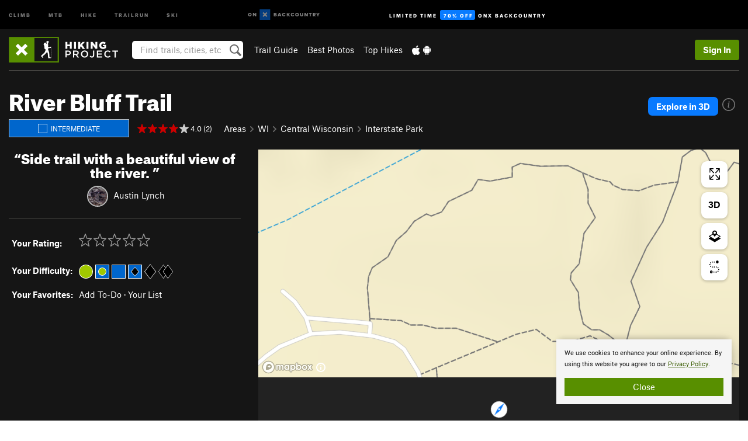

--- FILE ---
content_type: text/html; charset=utf-8
request_url: https://www.google.com/recaptcha/enterprise/anchor?ar=1&k=6LdFNV0jAAAAAJb9kqjVRGnzoAzDwSuJU1LLcyLn&co=aHR0cHM6Ly93d3cuaGlraW5ncHJvamVjdC5jb206NDQz&hl=en&v=PoyoqOPhxBO7pBk68S4YbpHZ&size=invisible&anchor-ms=20000&execute-ms=30000&cb=xyr8o44k9mg6
body_size: 48715
content:
<!DOCTYPE HTML><html dir="ltr" lang="en"><head><meta http-equiv="Content-Type" content="text/html; charset=UTF-8">
<meta http-equiv="X-UA-Compatible" content="IE=edge">
<title>reCAPTCHA</title>
<style type="text/css">
/* cyrillic-ext */
@font-face {
  font-family: 'Roboto';
  font-style: normal;
  font-weight: 400;
  font-stretch: 100%;
  src: url(//fonts.gstatic.com/s/roboto/v48/KFO7CnqEu92Fr1ME7kSn66aGLdTylUAMa3GUBHMdazTgWw.woff2) format('woff2');
  unicode-range: U+0460-052F, U+1C80-1C8A, U+20B4, U+2DE0-2DFF, U+A640-A69F, U+FE2E-FE2F;
}
/* cyrillic */
@font-face {
  font-family: 'Roboto';
  font-style: normal;
  font-weight: 400;
  font-stretch: 100%;
  src: url(//fonts.gstatic.com/s/roboto/v48/KFO7CnqEu92Fr1ME7kSn66aGLdTylUAMa3iUBHMdazTgWw.woff2) format('woff2');
  unicode-range: U+0301, U+0400-045F, U+0490-0491, U+04B0-04B1, U+2116;
}
/* greek-ext */
@font-face {
  font-family: 'Roboto';
  font-style: normal;
  font-weight: 400;
  font-stretch: 100%;
  src: url(//fonts.gstatic.com/s/roboto/v48/KFO7CnqEu92Fr1ME7kSn66aGLdTylUAMa3CUBHMdazTgWw.woff2) format('woff2');
  unicode-range: U+1F00-1FFF;
}
/* greek */
@font-face {
  font-family: 'Roboto';
  font-style: normal;
  font-weight: 400;
  font-stretch: 100%;
  src: url(//fonts.gstatic.com/s/roboto/v48/KFO7CnqEu92Fr1ME7kSn66aGLdTylUAMa3-UBHMdazTgWw.woff2) format('woff2');
  unicode-range: U+0370-0377, U+037A-037F, U+0384-038A, U+038C, U+038E-03A1, U+03A3-03FF;
}
/* math */
@font-face {
  font-family: 'Roboto';
  font-style: normal;
  font-weight: 400;
  font-stretch: 100%;
  src: url(//fonts.gstatic.com/s/roboto/v48/KFO7CnqEu92Fr1ME7kSn66aGLdTylUAMawCUBHMdazTgWw.woff2) format('woff2');
  unicode-range: U+0302-0303, U+0305, U+0307-0308, U+0310, U+0312, U+0315, U+031A, U+0326-0327, U+032C, U+032F-0330, U+0332-0333, U+0338, U+033A, U+0346, U+034D, U+0391-03A1, U+03A3-03A9, U+03B1-03C9, U+03D1, U+03D5-03D6, U+03F0-03F1, U+03F4-03F5, U+2016-2017, U+2034-2038, U+203C, U+2040, U+2043, U+2047, U+2050, U+2057, U+205F, U+2070-2071, U+2074-208E, U+2090-209C, U+20D0-20DC, U+20E1, U+20E5-20EF, U+2100-2112, U+2114-2115, U+2117-2121, U+2123-214F, U+2190, U+2192, U+2194-21AE, U+21B0-21E5, U+21F1-21F2, U+21F4-2211, U+2213-2214, U+2216-22FF, U+2308-230B, U+2310, U+2319, U+231C-2321, U+2336-237A, U+237C, U+2395, U+239B-23B7, U+23D0, U+23DC-23E1, U+2474-2475, U+25AF, U+25B3, U+25B7, U+25BD, U+25C1, U+25CA, U+25CC, U+25FB, U+266D-266F, U+27C0-27FF, U+2900-2AFF, U+2B0E-2B11, U+2B30-2B4C, U+2BFE, U+3030, U+FF5B, U+FF5D, U+1D400-1D7FF, U+1EE00-1EEFF;
}
/* symbols */
@font-face {
  font-family: 'Roboto';
  font-style: normal;
  font-weight: 400;
  font-stretch: 100%;
  src: url(//fonts.gstatic.com/s/roboto/v48/KFO7CnqEu92Fr1ME7kSn66aGLdTylUAMaxKUBHMdazTgWw.woff2) format('woff2');
  unicode-range: U+0001-000C, U+000E-001F, U+007F-009F, U+20DD-20E0, U+20E2-20E4, U+2150-218F, U+2190, U+2192, U+2194-2199, U+21AF, U+21E6-21F0, U+21F3, U+2218-2219, U+2299, U+22C4-22C6, U+2300-243F, U+2440-244A, U+2460-24FF, U+25A0-27BF, U+2800-28FF, U+2921-2922, U+2981, U+29BF, U+29EB, U+2B00-2BFF, U+4DC0-4DFF, U+FFF9-FFFB, U+10140-1018E, U+10190-1019C, U+101A0, U+101D0-101FD, U+102E0-102FB, U+10E60-10E7E, U+1D2C0-1D2D3, U+1D2E0-1D37F, U+1F000-1F0FF, U+1F100-1F1AD, U+1F1E6-1F1FF, U+1F30D-1F30F, U+1F315, U+1F31C, U+1F31E, U+1F320-1F32C, U+1F336, U+1F378, U+1F37D, U+1F382, U+1F393-1F39F, U+1F3A7-1F3A8, U+1F3AC-1F3AF, U+1F3C2, U+1F3C4-1F3C6, U+1F3CA-1F3CE, U+1F3D4-1F3E0, U+1F3ED, U+1F3F1-1F3F3, U+1F3F5-1F3F7, U+1F408, U+1F415, U+1F41F, U+1F426, U+1F43F, U+1F441-1F442, U+1F444, U+1F446-1F449, U+1F44C-1F44E, U+1F453, U+1F46A, U+1F47D, U+1F4A3, U+1F4B0, U+1F4B3, U+1F4B9, U+1F4BB, U+1F4BF, U+1F4C8-1F4CB, U+1F4D6, U+1F4DA, U+1F4DF, U+1F4E3-1F4E6, U+1F4EA-1F4ED, U+1F4F7, U+1F4F9-1F4FB, U+1F4FD-1F4FE, U+1F503, U+1F507-1F50B, U+1F50D, U+1F512-1F513, U+1F53E-1F54A, U+1F54F-1F5FA, U+1F610, U+1F650-1F67F, U+1F687, U+1F68D, U+1F691, U+1F694, U+1F698, U+1F6AD, U+1F6B2, U+1F6B9-1F6BA, U+1F6BC, U+1F6C6-1F6CF, U+1F6D3-1F6D7, U+1F6E0-1F6EA, U+1F6F0-1F6F3, U+1F6F7-1F6FC, U+1F700-1F7FF, U+1F800-1F80B, U+1F810-1F847, U+1F850-1F859, U+1F860-1F887, U+1F890-1F8AD, U+1F8B0-1F8BB, U+1F8C0-1F8C1, U+1F900-1F90B, U+1F93B, U+1F946, U+1F984, U+1F996, U+1F9E9, U+1FA00-1FA6F, U+1FA70-1FA7C, U+1FA80-1FA89, U+1FA8F-1FAC6, U+1FACE-1FADC, U+1FADF-1FAE9, U+1FAF0-1FAF8, U+1FB00-1FBFF;
}
/* vietnamese */
@font-face {
  font-family: 'Roboto';
  font-style: normal;
  font-weight: 400;
  font-stretch: 100%;
  src: url(//fonts.gstatic.com/s/roboto/v48/KFO7CnqEu92Fr1ME7kSn66aGLdTylUAMa3OUBHMdazTgWw.woff2) format('woff2');
  unicode-range: U+0102-0103, U+0110-0111, U+0128-0129, U+0168-0169, U+01A0-01A1, U+01AF-01B0, U+0300-0301, U+0303-0304, U+0308-0309, U+0323, U+0329, U+1EA0-1EF9, U+20AB;
}
/* latin-ext */
@font-face {
  font-family: 'Roboto';
  font-style: normal;
  font-weight: 400;
  font-stretch: 100%;
  src: url(//fonts.gstatic.com/s/roboto/v48/KFO7CnqEu92Fr1ME7kSn66aGLdTylUAMa3KUBHMdazTgWw.woff2) format('woff2');
  unicode-range: U+0100-02BA, U+02BD-02C5, U+02C7-02CC, U+02CE-02D7, U+02DD-02FF, U+0304, U+0308, U+0329, U+1D00-1DBF, U+1E00-1E9F, U+1EF2-1EFF, U+2020, U+20A0-20AB, U+20AD-20C0, U+2113, U+2C60-2C7F, U+A720-A7FF;
}
/* latin */
@font-face {
  font-family: 'Roboto';
  font-style: normal;
  font-weight: 400;
  font-stretch: 100%;
  src: url(//fonts.gstatic.com/s/roboto/v48/KFO7CnqEu92Fr1ME7kSn66aGLdTylUAMa3yUBHMdazQ.woff2) format('woff2');
  unicode-range: U+0000-00FF, U+0131, U+0152-0153, U+02BB-02BC, U+02C6, U+02DA, U+02DC, U+0304, U+0308, U+0329, U+2000-206F, U+20AC, U+2122, U+2191, U+2193, U+2212, U+2215, U+FEFF, U+FFFD;
}
/* cyrillic-ext */
@font-face {
  font-family: 'Roboto';
  font-style: normal;
  font-weight: 500;
  font-stretch: 100%;
  src: url(//fonts.gstatic.com/s/roboto/v48/KFO7CnqEu92Fr1ME7kSn66aGLdTylUAMa3GUBHMdazTgWw.woff2) format('woff2');
  unicode-range: U+0460-052F, U+1C80-1C8A, U+20B4, U+2DE0-2DFF, U+A640-A69F, U+FE2E-FE2F;
}
/* cyrillic */
@font-face {
  font-family: 'Roboto';
  font-style: normal;
  font-weight: 500;
  font-stretch: 100%;
  src: url(//fonts.gstatic.com/s/roboto/v48/KFO7CnqEu92Fr1ME7kSn66aGLdTylUAMa3iUBHMdazTgWw.woff2) format('woff2');
  unicode-range: U+0301, U+0400-045F, U+0490-0491, U+04B0-04B1, U+2116;
}
/* greek-ext */
@font-face {
  font-family: 'Roboto';
  font-style: normal;
  font-weight: 500;
  font-stretch: 100%;
  src: url(//fonts.gstatic.com/s/roboto/v48/KFO7CnqEu92Fr1ME7kSn66aGLdTylUAMa3CUBHMdazTgWw.woff2) format('woff2');
  unicode-range: U+1F00-1FFF;
}
/* greek */
@font-face {
  font-family: 'Roboto';
  font-style: normal;
  font-weight: 500;
  font-stretch: 100%;
  src: url(//fonts.gstatic.com/s/roboto/v48/KFO7CnqEu92Fr1ME7kSn66aGLdTylUAMa3-UBHMdazTgWw.woff2) format('woff2');
  unicode-range: U+0370-0377, U+037A-037F, U+0384-038A, U+038C, U+038E-03A1, U+03A3-03FF;
}
/* math */
@font-face {
  font-family: 'Roboto';
  font-style: normal;
  font-weight: 500;
  font-stretch: 100%;
  src: url(//fonts.gstatic.com/s/roboto/v48/KFO7CnqEu92Fr1ME7kSn66aGLdTylUAMawCUBHMdazTgWw.woff2) format('woff2');
  unicode-range: U+0302-0303, U+0305, U+0307-0308, U+0310, U+0312, U+0315, U+031A, U+0326-0327, U+032C, U+032F-0330, U+0332-0333, U+0338, U+033A, U+0346, U+034D, U+0391-03A1, U+03A3-03A9, U+03B1-03C9, U+03D1, U+03D5-03D6, U+03F0-03F1, U+03F4-03F5, U+2016-2017, U+2034-2038, U+203C, U+2040, U+2043, U+2047, U+2050, U+2057, U+205F, U+2070-2071, U+2074-208E, U+2090-209C, U+20D0-20DC, U+20E1, U+20E5-20EF, U+2100-2112, U+2114-2115, U+2117-2121, U+2123-214F, U+2190, U+2192, U+2194-21AE, U+21B0-21E5, U+21F1-21F2, U+21F4-2211, U+2213-2214, U+2216-22FF, U+2308-230B, U+2310, U+2319, U+231C-2321, U+2336-237A, U+237C, U+2395, U+239B-23B7, U+23D0, U+23DC-23E1, U+2474-2475, U+25AF, U+25B3, U+25B7, U+25BD, U+25C1, U+25CA, U+25CC, U+25FB, U+266D-266F, U+27C0-27FF, U+2900-2AFF, U+2B0E-2B11, U+2B30-2B4C, U+2BFE, U+3030, U+FF5B, U+FF5D, U+1D400-1D7FF, U+1EE00-1EEFF;
}
/* symbols */
@font-face {
  font-family: 'Roboto';
  font-style: normal;
  font-weight: 500;
  font-stretch: 100%;
  src: url(//fonts.gstatic.com/s/roboto/v48/KFO7CnqEu92Fr1ME7kSn66aGLdTylUAMaxKUBHMdazTgWw.woff2) format('woff2');
  unicode-range: U+0001-000C, U+000E-001F, U+007F-009F, U+20DD-20E0, U+20E2-20E4, U+2150-218F, U+2190, U+2192, U+2194-2199, U+21AF, U+21E6-21F0, U+21F3, U+2218-2219, U+2299, U+22C4-22C6, U+2300-243F, U+2440-244A, U+2460-24FF, U+25A0-27BF, U+2800-28FF, U+2921-2922, U+2981, U+29BF, U+29EB, U+2B00-2BFF, U+4DC0-4DFF, U+FFF9-FFFB, U+10140-1018E, U+10190-1019C, U+101A0, U+101D0-101FD, U+102E0-102FB, U+10E60-10E7E, U+1D2C0-1D2D3, U+1D2E0-1D37F, U+1F000-1F0FF, U+1F100-1F1AD, U+1F1E6-1F1FF, U+1F30D-1F30F, U+1F315, U+1F31C, U+1F31E, U+1F320-1F32C, U+1F336, U+1F378, U+1F37D, U+1F382, U+1F393-1F39F, U+1F3A7-1F3A8, U+1F3AC-1F3AF, U+1F3C2, U+1F3C4-1F3C6, U+1F3CA-1F3CE, U+1F3D4-1F3E0, U+1F3ED, U+1F3F1-1F3F3, U+1F3F5-1F3F7, U+1F408, U+1F415, U+1F41F, U+1F426, U+1F43F, U+1F441-1F442, U+1F444, U+1F446-1F449, U+1F44C-1F44E, U+1F453, U+1F46A, U+1F47D, U+1F4A3, U+1F4B0, U+1F4B3, U+1F4B9, U+1F4BB, U+1F4BF, U+1F4C8-1F4CB, U+1F4D6, U+1F4DA, U+1F4DF, U+1F4E3-1F4E6, U+1F4EA-1F4ED, U+1F4F7, U+1F4F9-1F4FB, U+1F4FD-1F4FE, U+1F503, U+1F507-1F50B, U+1F50D, U+1F512-1F513, U+1F53E-1F54A, U+1F54F-1F5FA, U+1F610, U+1F650-1F67F, U+1F687, U+1F68D, U+1F691, U+1F694, U+1F698, U+1F6AD, U+1F6B2, U+1F6B9-1F6BA, U+1F6BC, U+1F6C6-1F6CF, U+1F6D3-1F6D7, U+1F6E0-1F6EA, U+1F6F0-1F6F3, U+1F6F7-1F6FC, U+1F700-1F7FF, U+1F800-1F80B, U+1F810-1F847, U+1F850-1F859, U+1F860-1F887, U+1F890-1F8AD, U+1F8B0-1F8BB, U+1F8C0-1F8C1, U+1F900-1F90B, U+1F93B, U+1F946, U+1F984, U+1F996, U+1F9E9, U+1FA00-1FA6F, U+1FA70-1FA7C, U+1FA80-1FA89, U+1FA8F-1FAC6, U+1FACE-1FADC, U+1FADF-1FAE9, U+1FAF0-1FAF8, U+1FB00-1FBFF;
}
/* vietnamese */
@font-face {
  font-family: 'Roboto';
  font-style: normal;
  font-weight: 500;
  font-stretch: 100%;
  src: url(//fonts.gstatic.com/s/roboto/v48/KFO7CnqEu92Fr1ME7kSn66aGLdTylUAMa3OUBHMdazTgWw.woff2) format('woff2');
  unicode-range: U+0102-0103, U+0110-0111, U+0128-0129, U+0168-0169, U+01A0-01A1, U+01AF-01B0, U+0300-0301, U+0303-0304, U+0308-0309, U+0323, U+0329, U+1EA0-1EF9, U+20AB;
}
/* latin-ext */
@font-face {
  font-family: 'Roboto';
  font-style: normal;
  font-weight: 500;
  font-stretch: 100%;
  src: url(//fonts.gstatic.com/s/roboto/v48/KFO7CnqEu92Fr1ME7kSn66aGLdTylUAMa3KUBHMdazTgWw.woff2) format('woff2');
  unicode-range: U+0100-02BA, U+02BD-02C5, U+02C7-02CC, U+02CE-02D7, U+02DD-02FF, U+0304, U+0308, U+0329, U+1D00-1DBF, U+1E00-1E9F, U+1EF2-1EFF, U+2020, U+20A0-20AB, U+20AD-20C0, U+2113, U+2C60-2C7F, U+A720-A7FF;
}
/* latin */
@font-face {
  font-family: 'Roboto';
  font-style: normal;
  font-weight: 500;
  font-stretch: 100%;
  src: url(//fonts.gstatic.com/s/roboto/v48/KFO7CnqEu92Fr1ME7kSn66aGLdTylUAMa3yUBHMdazQ.woff2) format('woff2');
  unicode-range: U+0000-00FF, U+0131, U+0152-0153, U+02BB-02BC, U+02C6, U+02DA, U+02DC, U+0304, U+0308, U+0329, U+2000-206F, U+20AC, U+2122, U+2191, U+2193, U+2212, U+2215, U+FEFF, U+FFFD;
}
/* cyrillic-ext */
@font-face {
  font-family: 'Roboto';
  font-style: normal;
  font-weight: 900;
  font-stretch: 100%;
  src: url(//fonts.gstatic.com/s/roboto/v48/KFO7CnqEu92Fr1ME7kSn66aGLdTylUAMa3GUBHMdazTgWw.woff2) format('woff2');
  unicode-range: U+0460-052F, U+1C80-1C8A, U+20B4, U+2DE0-2DFF, U+A640-A69F, U+FE2E-FE2F;
}
/* cyrillic */
@font-face {
  font-family: 'Roboto';
  font-style: normal;
  font-weight: 900;
  font-stretch: 100%;
  src: url(//fonts.gstatic.com/s/roboto/v48/KFO7CnqEu92Fr1ME7kSn66aGLdTylUAMa3iUBHMdazTgWw.woff2) format('woff2');
  unicode-range: U+0301, U+0400-045F, U+0490-0491, U+04B0-04B1, U+2116;
}
/* greek-ext */
@font-face {
  font-family: 'Roboto';
  font-style: normal;
  font-weight: 900;
  font-stretch: 100%;
  src: url(//fonts.gstatic.com/s/roboto/v48/KFO7CnqEu92Fr1ME7kSn66aGLdTylUAMa3CUBHMdazTgWw.woff2) format('woff2');
  unicode-range: U+1F00-1FFF;
}
/* greek */
@font-face {
  font-family: 'Roboto';
  font-style: normal;
  font-weight: 900;
  font-stretch: 100%;
  src: url(//fonts.gstatic.com/s/roboto/v48/KFO7CnqEu92Fr1ME7kSn66aGLdTylUAMa3-UBHMdazTgWw.woff2) format('woff2');
  unicode-range: U+0370-0377, U+037A-037F, U+0384-038A, U+038C, U+038E-03A1, U+03A3-03FF;
}
/* math */
@font-face {
  font-family: 'Roboto';
  font-style: normal;
  font-weight: 900;
  font-stretch: 100%;
  src: url(//fonts.gstatic.com/s/roboto/v48/KFO7CnqEu92Fr1ME7kSn66aGLdTylUAMawCUBHMdazTgWw.woff2) format('woff2');
  unicode-range: U+0302-0303, U+0305, U+0307-0308, U+0310, U+0312, U+0315, U+031A, U+0326-0327, U+032C, U+032F-0330, U+0332-0333, U+0338, U+033A, U+0346, U+034D, U+0391-03A1, U+03A3-03A9, U+03B1-03C9, U+03D1, U+03D5-03D6, U+03F0-03F1, U+03F4-03F5, U+2016-2017, U+2034-2038, U+203C, U+2040, U+2043, U+2047, U+2050, U+2057, U+205F, U+2070-2071, U+2074-208E, U+2090-209C, U+20D0-20DC, U+20E1, U+20E5-20EF, U+2100-2112, U+2114-2115, U+2117-2121, U+2123-214F, U+2190, U+2192, U+2194-21AE, U+21B0-21E5, U+21F1-21F2, U+21F4-2211, U+2213-2214, U+2216-22FF, U+2308-230B, U+2310, U+2319, U+231C-2321, U+2336-237A, U+237C, U+2395, U+239B-23B7, U+23D0, U+23DC-23E1, U+2474-2475, U+25AF, U+25B3, U+25B7, U+25BD, U+25C1, U+25CA, U+25CC, U+25FB, U+266D-266F, U+27C0-27FF, U+2900-2AFF, U+2B0E-2B11, U+2B30-2B4C, U+2BFE, U+3030, U+FF5B, U+FF5D, U+1D400-1D7FF, U+1EE00-1EEFF;
}
/* symbols */
@font-face {
  font-family: 'Roboto';
  font-style: normal;
  font-weight: 900;
  font-stretch: 100%;
  src: url(//fonts.gstatic.com/s/roboto/v48/KFO7CnqEu92Fr1ME7kSn66aGLdTylUAMaxKUBHMdazTgWw.woff2) format('woff2');
  unicode-range: U+0001-000C, U+000E-001F, U+007F-009F, U+20DD-20E0, U+20E2-20E4, U+2150-218F, U+2190, U+2192, U+2194-2199, U+21AF, U+21E6-21F0, U+21F3, U+2218-2219, U+2299, U+22C4-22C6, U+2300-243F, U+2440-244A, U+2460-24FF, U+25A0-27BF, U+2800-28FF, U+2921-2922, U+2981, U+29BF, U+29EB, U+2B00-2BFF, U+4DC0-4DFF, U+FFF9-FFFB, U+10140-1018E, U+10190-1019C, U+101A0, U+101D0-101FD, U+102E0-102FB, U+10E60-10E7E, U+1D2C0-1D2D3, U+1D2E0-1D37F, U+1F000-1F0FF, U+1F100-1F1AD, U+1F1E6-1F1FF, U+1F30D-1F30F, U+1F315, U+1F31C, U+1F31E, U+1F320-1F32C, U+1F336, U+1F378, U+1F37D, U+1F382, U+1F393-1F39F, U+1F3A7-1F3A8, U+1F3AC-1F3AF, U+1F3C2, U+1F3C4-1F3C6, U+1F3CA-1F3CE, U+1F3D4-1F3E0, U+1F3ED, U+1F3F1-1F3F3, U+1F3F5-1F3F7, U+1F408, U+1F415, U+1F41F, U+1F426, U+1F43F, U+1F441-1F442, U+1F444, U+1F446-1F449, U+1F44C-1F44E, U+1F453, U+1F46A, U+1F47D, U+1F4A3, U+1F4B0, U+1F4B3, U+1F4B9, U+1F4BB, U+1F4BF, U+1F4C8-1F4CB, U+1F4D6, U+1F4DA, U+1F4DF, U+1F4E3-1F4E6, U+1F4EA-1F4ED, U+1F4F7, U+1F4F9-1F4FB, U+1F4FD-1F4FE, U+1F503, U+1F507-1F50B, U+1F50D, U+1F512-1F513, U+1F53E-1F54A, U+1F54F-1F5FA, U+1F610, U+1F650-1F67F, U+1F687, U+1F68D, U+1F691, U+1F694, U+1F698, U+1F6AD, U+1F6B2, U+1F6B9-1F6BA, U+1F6BC, U+1F6C6-1F6CF, U+1F6D3-1F6D7, U+1F6E0-1F6EA, U+1F6F0-1F6F3, U+1F6F7-1F6FC, U+1F700-1F7FF, U+1F800-1F80B, U+1F810-1F847, U+1F850-1F859, U+1F860-1F887, U+1F890-1F8AD, U+1F8B0-1F8BB, U+1F8C0-1F8C1, U+1F900-1F90B, U+1F93B, U+1F946, U+1F984, U+1F996, U+1F9E9, U+1FA00-1FA6F, U+1FA70-1FA7C, U+1FA80-1FA89, U+1FA8F-1FAC6, U+1FACE-1FADC, U+1FADF-1FAE9, U+1FAF0-1FAF8, U+1FB00-1FBFF;
}
/* vietnamese */
@font-face {
  font-family: 'Roboto';
  font-style: normal;
  font-weight: 900;
  font-stretch: 100%;
  src: url(//fonts.gstatic.com/s/roboto/v48/KFO7CnqEu92Fr1ME7kSn66aGLdTylUAMa3OUBHMdazTgWw.woff2) format('woff2');
  unicode-range: U+0102-0103, U+0110-0111, U+0128-0129, U+0168-0169, U+01A0-01A1, U+01AF-01B0, U+0300-0301, U+0303-0304, U+0308-0309, U+0323, U+0329, U+1EA0-1EF9, U+20AB;
}
/* latin-ext */
@font-face {
  font-family: 'Roboto';
  font-style: normal;
  font-weight: 900;
  font-stretch: 100%;
  src: url(//fonts.gstatic.com/s/roboto/v48/KFO7CnqEu92Fr1ME7kSn66aGLdTylUAMa3KUBHMdazTgWw.woff2) format('woff2');
  unicode-range: U+0100-02BA, U+02BD-02C5, U+02C7-02CC, U+02CE-02D7, U+02DD-02FF, U+0304, U+0308, U+0329, U+1D00-1DBF, U+1E00-1E9F, U+1EF2-1EFF, U+2020, U+20A0-20AB, U+20AD-20C0, U+2113, U+2C60-2C7F, U+A720-A7FF;
}
/* latin */
@font-face {
  font-family: 'Roboto';
  font-style: normal;
  font-weight: 900;
  font-stretch: 100%;
  src: url(//fonts.gstatic.com/s/roboto/v48/KFO7CnqEu92Fr1ME7kSn66aGLdTylUAMa3yUBHMdazQ.woff2) format('woff2');
  unicode-range: U+0000-00FF, U+0131, U+0152-0153, U+02BB-02BC, U+02C6, U+02DA, U+02DC, U+0304, U+0308, U+0329, U+2000-206F, U+20AC, U+2122, U+2191, U+2193, U+2212, U+2215, U+FEFF, U+FFFD;
}

</style>
<link rel="stylesheet" type="text/css" href="https://www.gstatic.com/recaptcha/releases/PoyoqOPhxBO7pBk68S4YbpHZ/styles__ltr.css">
<script nonce="zRl4pI-N4WYWjdNKWWSnUg" type="text/javascript">window['__recaptcha_api'] = 'https://www.google.com/recaptcha/enterprise/';</script>
<script type="text/javascript" src="https://www.gstatic.com/recaptcha/releases/PoyoqOPhxBO7pBk68S4YbpHZ/recaptcha__en.js" nonce="zRl4pI-N4WYWjdNKWWSnUg">
      
    </script></head>
<body><div id="rc-anchor-alert" class="rc-anchor-alert"></div>
<input type="hidden" id="recaptcha-token" value="[base64]">
<script type="text/javascript" nonce="zRl4pI-N4WYWjdNKWWSnUg">
      recaptcha.anchor.Main.init("[\x22ainput\x22,[\x22bgdata\x22,\x22\x22,\[base64]/[base64]/MjU1Ong/[base64]/[base64]/[base64]/[base64]/[base64]/[base64]/[base64]/[base64]/[base64]/[base64]/[base64]/[base64]/[base64]/[base64]/[base64]\\u003d\x22,\[base64]\x22,\[base64]/[base64]/CrXzDnMKAJXjCgsKuwqE5wqnCkx/DjREVw5IHC8KvwqQvwpsoMGHCr8KVw60nwp3DojnCilBYBlHDoMOcNwonwoc6wqF4fyTDjiDDtMKJw64bw7fDn0wMw7s2woxPEmfCj8K1wo4YwokvwopKw592w7h+wrsjVh81wr/[base64]/PEp7w4fCsCQMR8OLwr0DwrbCkcKUNEsvw4jDiDJ9wr/DsSctClvCjFzDg8OGSUN4w4TDkMO6w5AAwpXDnzvCrnvCp1PDkF4zDyDCs8Kkw4lFJ8K7Hi9Xw7MUw6Avw6LDpCcEMMOow6fDoMOtwoXDiMK1BMKCA8OdXsO0SsKYNMKsw7/CrsOfQsK2b1FbwpfDucKdRsKGScOXbRPDi0zCnMOIwprDq8OdZhJrw4fDmMOkwo1Fw7jCvMOmwq/Dp8KgZkvDj1PCmzLDj2rCm8KaBXDDvl4tZcOww5o8IsOBasOTw7c+w7TClgHDvDkRw5LCrcOiwpYXRsK+EjUeAcOIAEzCoRfDuMOwQw05WsKiaDcawpNcemfDok8PbkbCicO6wpoyY1rCj3/Cq2nDog4Xw6dlw6nCgcKfwoTCrMOrw5XDh2LCqcKbKFPCicO+E8KJwogBNMKBNsOsw7MHw4QeAjTDoDHDjHQJTcKJIzrCiyTCu0EyQz5Gw70vw6NiwqY7w6XDilDDkMK2w4ooWcKVckjCqVE/[base64]/CvRQpwqltBxA0Bj0mCFTCtsKTesKMIcOAwofCoinCm3/[base64]/CoMOHw7xXQV4EUMOfBgxaNXIVw4nCiMK2eFVhaEdpLsO+wopsw48/w6sawrl8wrHCv0hpDcKPw6dYecOOwpXDgQQEw4XDiEXCssKzagDCkMO6RSo4w4Rsw49Sw6FdV8KfVMOVDnvCp8OGAcKwUnEAWMO7w7U/w6R0bMOAI3Bqw4fCnWhxHMKRGgjDp3LDoMOew5XCm2ZSQMOFHMKtBDDDh8OOKA7ClMOtakDCs8K5bGHDscKiK1/Cog/ChCXCjRvDtyzDtmI2wpjCrMK8U8KRw7AVwrJPwqDCp8KnCXNxFQ0Dw4DDucKEwpJfwpHDvWTDgxQzERnCj8OGe0PDicK5MFzCqsOFQVTCg27DtcONDXnClwDDocOnwolpLsOdBV84w5hMwpPDn8Kqw7NpCSwrw7jDvMKqZ8OFwrLDvcKuw6F1wpw1M15pMhzDpsKCTX/DqcOxwqPCqk/CkRvCh8KsA8KLwpJDwo3CgitGYBZVw6vCjxPCm8KzwqbDnDIHwqQxw6UAQsO9wpTDlMO6J8Kiwo9cw417w7ghfkxSMCbCvHvDgUDDhMOrPsKIWiAOw6I0FMK2R1RCw4bDicOHXWzCjcK3B09uZMK/DMO0GkzDlGMyw5pBbWjCkRsPFErCkcKJDcO/wobDnWtqw7Uzw5xWwp3DhDxBwqrDnMO/wrpRwpjDssOaw58eTsOOwqjDtTgVQMOsK8KhIzwRwrh6ZjHCn8KSYsKSwrk7U8KOUXnDpxPCrcOnwqXCt8KGwpVNA8KXV8Krwq7DtcOCw7Nkw4TDvRvCt8KEwocLSzlvOwwuwonCocOac8KEBcOyZxzCgH/CjcKQw70bwrUrD8OqXTBhw7jDl8KTaV5/XS/CocK+D1bDuUx2Y8O/F8Kufxk4wovDtMODwqvDhhoZVsOcw7/CjsOWw48mw5F2w4NPwrjDqsOSUsK/MsONw51LwpkqO8OsC2whwovCrBMSwqfCsDEdwqjDkmvClQoZwqvCi8KiwppxKXDDn8OIw75cBMORfMO7w70fHMKZbnYaK3vDr8KgAMOVKsOUaAtnT8OJCMK2ek14CiXDksOAw7okHcOfYlNLFEpxwr/Cj8OhTzjCgAvCpXLDhi3CncOyw5USPsKKwpfCtxbDgMOcYxrCoEkkWlNvZsKsN8K3UgTCuDEcw5tfOyLCtMOsw7XCjcOIfBhfw5zCrG9MdHTCv8KYwqrDtMKZw4DDq8OWw5rDj8Odw4ZWV0nDr8K0GVAKMMOIw44rw4jDn8Okw5zDpEXCkcO/[base64]/CqGg9P8Kowq5uVsOMwqpxwrnDkEHDvUYMwo/DnMKSw5PCtMOJAsOpwqTCkcOiw61yPMKGem4swpLCjMOKwrLCrmYIBQoyHcKyITnCpsKleQnDlcKaw67DkMK8w6vDqcO5VcOsw57DlMOmbcKpfMORwotKJgbCon9tdsK6w4jDpMKbdcOmXcOew40/JkPCjgrDsixHPC9LbgNVZAApwpUWwqARwp/CusKRF8Kzw67Dp0BUFXs1fsKOLn/Dq8K1wrfDssKSLiDCk8OmKiXDusKgWmrComJrwp3Cm04/wq7DrAJCJTfDlsO7c1EiZzMhw4/[base64]/CkR/CgcOMwoPDgU0Xw6XDnkjCjSTCq8OqUx/DiHlGw6rCpgsFw4DDvMKnw4fDmSjClsO3w6pBwrzDq1TCosK3DzInw73DqAzDu8K0VcORYMO3GQ7Cu3dBd8KLeMOBXhTCsMOqwp90GFrDnlsma8Kyw4PDqcKTF8OHE8OCO8Otw63CrXbCoxrDtcKUZsK+wrV4wofDuhtma0XDqhTCoWNnVFFGwrvDh1/[base64]/wqRSXcOdw6c7ZDt7VSk+wovCkcOHVsKLw4zCisOYUcOJw65KBsKJLBHDuz/DjWrCgcOOwrbCrSIhwqBhOcKdHcKkO8OcOMOtRDnDp8O9woYcCjrDoyFIw7HCjDZfw6hfTlVlw5wJwoZqw57CgsK6ScKKShwiwqlmNMO0w53Ck8K+TXbCrF4Rw70Nw6zDvsOFPF/[base64]/[base64]/[base64]/w5Now7HDhG4qw5Ipw4VSWQvDtMKjw5jDgsOWR8K/IcOcdgLDqGrCgBTCgsKlLyfCrsK2DSEewrbCvW/DiMKSwp3DhhfCoS0iwrYBZ8KZaE8ew5kkPRTDn8O8w4duwo8oYHHCqn05wr93wpDDsnDCo8Kgw4hXdjzCtmDDusKRSsKEwqduwqMFZMKww6PCrg3DlljDj8KLfcO6cinDniMwMcOyIg4EwpvClcO/SzrDjsKQw50ebyzDssKDw4/Di8OjwphrH1XCmgLChcKrH2FODcOuQ8K6w5fCjcKPG1V+woAGw4rCgMOGdsK1bMKGwqEnBhXDrz8mT8O9wpJPw7/DlsKwf8KGwpfCsX9deTnDisKbw6PDqiXDscO9TcO+BcOhGDnDtsOnwqzDkcOqwqTCtsKvLTzDsC1IwpYrLsKRAcO4ViPCpys6XS8KwrzCu2IsekdpUcKUI8K/w7tkwoRrPcK0NiPCjE/DssKOFBHDhzBpP8KnwrzCt1DDlcO4w6pLdjbCpMOCwqTDuHk4w5jCrAPCg8Kiwo7DqwTDgnjCgcKPw7dCXMO/GsKXwr1RfX3Dgmw0WcKvwr9pworClHDDt2jCvMOzwp3DkxDCocO/w4HDp8K/VnlREsKiwpTCtsOPc27DhETClMKUWGHDq8KxS8O9wrrDrmDDmMO/w6/[base64]/wqrDlxNBCsKDw5/CsMK4wqnCmmTCk8ONPAVLIsOoK8KnXAJAYcO+DhHCiMKDIiscw4Mvc0pewqvCmsOLwoTDjsOHQA5ewr0Rwq0cw5rDhgoZwpAbwpzClMO+bMKSw7/CkXLCssKtGT0GacKJw4zCn0wYZTrDt3/Drnl1wpbDhcK8PTnDlCMbEsOawqHDrE/Ds8OAwrdJwq9jDmwxOVBQw5TCncKrwrBBAkzDkRzCgMOiw7TCjDTDlMOofgXDqcKYZsKIW8K6worCnybCh8Kaw4DCt1bDpcOSw5jDt8OFwqhGw7YqO8O8SzfCpMK6wpDCklHCucOGw73DuhESIcK/w4TDkhXDtXXCicKyBn/DmxnCnMOxZnTChHgpRMK+wqjCnxMXXA3CqcOOw5AVVxMQw57Dil3DqnFxEHUsw43CtSUHWkZtEQrDuXxDw4bDvH7CtB7DvMK8wo7Dp3Ucw7UTZ8Oxw5PCoMK9w5bChxgSw79UwozDn8KyNTNZwqDDrMKpwrDChSXDlMOQJhplwpF6ThA1w7bDgxE/w7Nbw5Akf8K7ckMEwrZMdMKEw7QVcsKtwp/DvMKEwokUw5zCh8O/[base64]/VMOhwoVmw5nDmnrCn8KPwrHCiHk9w59ywrvCsCjClsK4w7ZOKcKhwo3DnsOYKCPCiSYcwrLCnFUARcOqwrtFZAPClMOCU3jDq8KlZcKXPcKVBMKwPynCucO1wrTDjMKyw7rCn3Mew7JNwo5JwqEeEsKmwpcLeVfCjsO1OT/CrDl8LywZES/[base64]/Di8KKWEUJwp/[base64]/DgkYTMF/Cs1vDsHdvw5UJw6PCq3wTw4nDjsKmwrg6P1DDpjXDssOUMV/DusO3wq9XE8ODwpjDnBA9w7IOwpvClsOFw4wiwpVRPnXCtjZkw6NAwrfDmMO1BGLCmkMtImHCj8O0woQKw5/CsQHDlsOLw6jCgcKJCVw1w6pswq4iW8OCW8K3w6rDv8O6w6bCtsOWw59bLXjCkCRCEH4Zw79iGsOGw7BrwpYRwp3DosKJMcO3HgLDhSfDok/Dv8OHQWVNw4vChMOoDGPDj1gCwq/CrcKkw6HDoFgQwrgKDWXDuMOUwoFxw7xpwow+w7HCixfDjsKIcyrDsl42NgjDjcONw5vCjsKyQnVRwofDtMONwrU9w4kNw4txAhXDhk/DlsKywrDDqsKkw5Yqwq7ChE7CpRUZw6DCmsKOTkZaw58Sw4rCnXktVMOYUMOrecODUsK+wr/DrifDi8OMw7/DsXcvN8K8esO4J2/[base64]/azjDs8Kqwod5w4vCisKCwqDCvMOxw4jCp8OkwrPDosOTwp4Pc3pqSVXCgsKdFmlYwqM5wqQOwo3CkQ3CiMOJIWHCiSbCgRfCsmN9TgnDkghMeixHwp0Pw5ctcgjDoMOvwqjDt8OoFk5xw4BBPMKPw5oKw4dBc8Kuw77Crg09w6Vvw77DvmxLw6x3wq/DgSrDiVnCnsOZw6HCgsK/Z8Ouw63DuSMnwqscwqN/[base64]/[base64]/DrynDjkXDucODw6fDnAxew5vDv1XChUTClcKRHMK/U8KXwrfDuMKtX8Krw6zCq8KIDsKww5ZPwp8RDsKENcKIQcK0w6ssRmfCmMOuw7jDhlpVJWzCpsOZXcOEwqxVOMKKw5jDlcKewrjCmMKcw6HCnwXCosKub8KAPsKFfMOJwroQPsOOwr5Aw55dw6EZdUbDgMOXbcO/ECnDpMKuw73Ch3MxwqM9DG8Awr7DtW3Co8KUw7U9woo7NmbCr8O/OMOpCS4yF8OCw43Cg2rDm0/Cm8OaKsKVwrh6wpHDvQw8wqQawozDu8KmSmJhwoBUYMK6J8OTHQxRw6LDhMO6TgZWwqTDvEUKwoUfNMK6wrpkwpl/w5sRO8K8w4dIwr8DJVNDLsOlwroZwrTCq2QTamDDqAN4wqXCu8OLw402wp7CsGtoVsO3bcKZUgwrwqUrw5XDtsOvIcK1wqcww5pCV8Kgw5NDZS9gesKqMsKTw7TDkcK4dcOffHjCj3x/GAs0clAvwrvCg8OyPcKcG8OPwoXDmTLCpyzDjC5mw7hNw4LCunEaBh14dcO1VRlow7jCp3XCisKAw5Z8wqjCg8KYw6/CjMKkw7Qlwp7CqVFIw6fCkMKlw67CncOCw6fDux1TwqZ+w6zDqMOpwpDCk2vDg8Odw6luECMBNgLDs31rQQ7DrD/DtSJ9WcKkw7bDskDCh3JEHsK4woNVCsKDQRzCusKJw7hDP8OMeRbCv8ONwo/DusO+wrTDizTCuls6Si8vwqXDkMKgKcOMdhF+cMOBw7JlwoHCqMONwqPCs8KEwqbDiMKVFXTCgFokwo5Lw4bCh8KVQhnDpQ1twrcPw6rDi8OBwpDCpXg3woXCoTYnw6RSKl/DtsKBw4jCo8OzUxJnVTtNwo3CjsOEI0TCuTtLw6vCrzVbw7LDrsO/[base64]/CmiHDm8KFEsOvNXE3w7rChsKOwo4YF3xWwpHDqErDtcOwfsKJwpxjWDrDrzrCjEJDwrZPBwlQw6VRw6nDosKbAmzCglvCvMOyYxfCmyrDi8OKwptCwqLDrcOCEGTDm2s2OwrDsMOrwpvDrsOMwrtzesO/IcK1wql8DBAfZ8KZwpAJwoVhHy5nAiQrVcOAw78gLQEgXFTCjMOGJsK4w5bDrUPDosKkazrCthvCkXNaLMOsw6ASw4fCpsKbwowpw5FRw7MQDmY+JkgPKnLCicK2c8KXSy09UsOhwqM/R8OswolkcsOfKgpzwqYSI8O8wo/CmsORQyx4wo1jw5DCgBfCocKXw41hIxDCm8K8w7DCjR5uYcK9wrfDiQnDocOZw5Mqw6J4Fm/CvMKcw7zDrlLCmMKyEcO5Sg1TwobCiT4AQCcFw4l4worCkMOywq3DuMO7wovDgkHCt8KSw6Y9w60AwphsMcKMw4HCiUHCpynCvgJfIcKFMMKMCmc+w5w7XcOqwrNwwr5udMKaw4MnwrZIYMK9w7l3AsKvM8OWwrxNwpc6asKHw4U/ck14a1sBw5MVB0nDr3B9w7rDqGPCjsOBZQPClMOXwpfDvMO0w4clwogueR4aSnZ8PcO2wrwzY2hRwpluA8OzwrfDrMObNxjCusKkwqlkP1vDrzwvwrwmwoNYIMOEwoHCijhJG8Olw5FuwrXDsRvCucOiO8KDK8OYP1nDkQ3CgsOnwq/CmlAmKsOlw6TCosKlT2nDrsK4wogLw5zChcK5OMO/w6vCjMKDwoLCp8Orw7zCmMOQS8O4w67DomBKF2PCgcOkw63DgsOWMzgXL8KHXVhlwpkfw73DisO0wrLCsUnCh2EPw4ZbcMKOKcOMfMKYwrUWw4PDk1hhw4xsw6DCnsKxw4Q+w6ptwq/DkMKDRDUUwrxBb8KuVMOHJ8OCTi/CjlMlBMKiwqDClsK9w64Hw4gww6Nsw5Q5w6Y4JG/ClV5FbA/CusKMw7cbJcORwqwww4HCqWzDpnJ5w5zDq8K+wpcmwpQBBsOJw4gYAxEURcKHfE/CrxDCncK1wqxCw5k3wr3CqXnDoR4+fRMaFMOPwr7CncO0woZTWV46w5I8KhbCmkcTKSI7w5EbwpQ7JsKZY8OWEULDrsKhScOjHMKrRXjDmw9oMh4WwqV5woQOGXUKOFs5w4XCusOQEsOJw5XDrMO2dMKTwr/ClzUjUMKJwpIxwoFcQ3DDkULCqcKbwrnChMKiwqzDk2hUw4rDk0N2w7odRX8sSMKSc8OOFMOJwoLCgsKBwqfCicKjLWsew5N3K8OBwqjClXcYdMOlSMO9GcOWwq/[base64]/CgQ0rwq9cw4TCrQVfO1ofNiALwqTDkyHCnMO0dAnCv8OtV0R3wrI8wrRRwqN8wpXDgmMLw7DDqjzCncO9BmDCsjwxwpPCjnIDPl/[base64]/[base64]/CoxLCvcKnw6sEwp01wpYrL0vCjcO5WhMgwq7DvcOBwp5zwpLCjcOrwohALhsiwoIMw4XChMK9esOswo59dMK+w4ZuO8Oaw69EMj/CuGrCvmTCusKtScKzw5DCjCh0w6dHw5N0wrNaw6gGw7xcwr4FwpDCjh/CkBrCuxnCjHx9wpZiW8K4w4FyIGlSBh8Mw5FBwqscwqzCtGtAdsKyT8K1WsO8w6nDuXhmPMOzwrbCiMKRw4rCjMKrw67DlGRDwrMxTQ7CqcKMwrFMG8KyAmBJwqx6W8O8wr/DlVYLw77Dvn/CgcOUwqokEhPCm8K0w7wWGWvDtsOqWcO5RsOIwoA6w4csdBvDucOtPsO2HcOoMUDCt1A4w57CmMObCUjCpE7Cgm1nwqvClAk5CsO/IsOrwoHDjXogwoPClGbDhXzDumvDmUfDogXDp8K2w4ouVcKMIVzDpgXCr8OBcsOQUlnDkEXCoF7DkCDCmMK+NCBpwoVtw7HDv8O7w7XDq3nCl8ONw6rCjMObQCnCpw/DqsOsIMOmKMOncMKTVMK+w4fDtsOZw61lfXrCvz3CqsKdTMKVwobCpcOSAgc8UcO7w4VBcgMCwolJBzbCpMOcOcKPwqs/WcKCw7wJw7nDnMKKw6HDo8ORwpPCtsKPeVnCpScDwqvDjBXCl1/CqcKUPMOkw5RYIcKuw7NVccOkw4psTE81w5cYwq3ChMO/[base64]/[base64]/DjRUewoXCuCrDtwHDg8KNwpxYSCHDqsKBw5/DmEjDtMKPIMKAwqQeBcOuIUPChMKQwrrDtErDsX5EwqY8N38XNVcvwrhHwoLCs0gJLcK9w58nd8K4w5DCoMONwpbDixhAwoYiw4AOw5FIFyPDhRhNEsKswp/CmwXDtTw+LFnCpsORLMOsw73DmWjCjn9jw5Izwp7DiS/CrQnDgMODPsOUw4krJB/DjsO1SMKgMcKAdcOfD8OsK8Kfwr7CrUFyw6VrUnM4wqZXwpQ6Dnt+WcKLA8Ouwo/DqcKYMkXCtAtIYQ7DqRbCsgvCv8KEYMKORETDnRlYbsKHw4nDosKew78FR1tkwp0tdzjDmTZLwol/w51+wqPClF3DqMOOwp/Dt3HDomlmwrjDk8OqVcOLS1bDlcK6w7YewprCrHI3f8KlM8KWwps+w54ow6QxLMKbaCMJw6fDjcKpw6nCnGHDrsK2wp4KwosmS08vwowwJElqfsKdwp/DuW7ClMO5AcOrwqwkwrDDkzJPwq3DhMKgwpdCD8OwY8K3wppHw4nDisKwKcK/Ikwuw4UswrHCncK6Y8KHwrfCpcKzwpPCggkcGMKLw4oBKw51wq/CvT/DkxDCisK7fGjCuwDCk8KNBhVMYzgjc8KZw6Bdwpd6RifCoW4/w5fCtnl9woTDpx/DlsOhQR55wrQcXlwYw6QzWcKxW8KJw7hRDMOPAyPCsFFYbB7DkcOCBcKZem87Hi7DsMOXK2bCsyLCj3rCqWkjwrvDgMOwe8Ozw7XDpsOuw7PDmBQuw4DChwXDtTHDhS1xw4A/w5zDhMObw7fDm8KYeMKsw5DChsOpwrHDj1IlWDnCisOcb8OPwrkhJlJIwq4QI3DCvcOfw4jChsO6D3bCpibDtF7CkMOKwqAmdj/DhMOIw7xAwoLDrEMjHcK4w5YWazPDsGRMwpPDp8OcE8KgYMK3w6I/Z8OAw7HDs8O6w5ZkQsK6w4zDgyQ6XcKbwpjCvFbCssKifFFqXcOxAsK+w591J8KFwqYrXWYewq80wqEHw7DCixrDkMKjOFEMwpQcwrYvw5cDw6t9FsK1UcO7UcOBw5F+w5U/w6rDqWBsw5Nuw7bCsX7DmDkfTURLw61MHcKnwpXCu8OiwprDgMK7w7A5wptcw71xw4oKw5PCtVjCgMKyE8K2I1lgcMOqwq5MXMOqDgBfbsOuUgLChzwNwqVOYsKIBkDCgw/[base64]/[base64]/CnABGBcKkacOFwrJIAAXCsh0Hw7YBG8Oqw7R1JEXDhMOxwqQ4a14lwrDCkHgmFVQrwpVIdMK9f8O8NXpbaMOGCRrDjFXCizwwOiQLUsOQw5bCrkl0w4g2HVUMwoFkbm/CrhHChcOsdFpERMOlL8Olwp0WwobCpMO3UU56w4TCqUF4wqYAJMOoQBImYwMkX8KOw7PDtMO4wqLCvsK0w5N9wrh0SgfDnMK/ZVfCsxNGw7tHbcKNw7LCv8KPw53DksOYwp8wwrMrw7fDhcK9B8KqwofDqXh7VkjCrsOHw5E2w7k4wppawpPCkDgeYkVeUE4QGcOkD8OMCMO7wqPCq8KZScOxw5dEwo1yw7MpFSTCtxJBWgvClUzCrMKDw77CumBHRcOxw5HCusKQWcODw7PCuWt+w7jDmDMbw6k6GsK/[base64]/[base64]/DocKDYsOYwoppwr3CtcOvw5Mzwo/[base64]/Cih/CgxxrN8K1w5rDosKtwpM/OcOhwr7CksK3EgXDiUbDkH3ChE8ULEjDhMKYwoxwLGzDp29pcHwJwo90w5vCmglpQ8O6w7s+XMKRfCQHw7wlZsK5w54Owr10G2dMbsOTwr5NWF7DqcKgJMK/w6IvJ8K/wpwSUlfDl0HCsynDsjXDgmhGwrMgQcOXw4QKw6kDUGjCm8O/CMKUw4fDsVfDiQZyw5TDi2/[base64]/[base64]/CiwcdOyYnI8K3wrPCkFZnwrVFODnDgCjCpMOMwqHCkzTDrXbCj8OXw4fDrMKJw5vDmwY1DMOVWMKHQC3DmgfCv3vDgMOMGwfCvzhjw7MMw4fCnMOhKAkDwoYYw6TDhWjCm0zCpzLDhMOcADPCrX9tCQE0wrN/w5/CgsOtXRtXw4YkS2w+Qn1BH3/DjsKYwrbCs3bDjEVGFStewrfDh2zDqEbCqMOpG0XDnMK3YD3CjsODMSkVLmtUGFo/CRfDo25nwr0Yw7ITGMOkB8KUwpnDkBZQHcOWXnnCk8K9wovCgsKuwofCgsKqw5PDq13Du8KdGcKOw7drw4XCj0jDnVHDvHMHw5lMR8OKEXTDmcKTw41jZsKIAGrCvwkgw5nDpcKeTcK3w51xKcO/wqZzX8Ofw7MWT8KAIcONMSVjwqDDiQzDicOIAMKDwrXCmsO6wqZ2wpjCvzXCo8OMw7PDhUHDsMK5w7A0w5rDrk1Cwr1dXSfDm8KIw77CqSUoJsK5G8K6cUViDh/CksKlwr/DnMKqwqJjw5fDu8KNZRANwo/CrE/Cg8KGwqQGEsKNwojDssKlBgrDsMK0UHHCgAg0wqrDvj8mwp1Rwo4Owol/w5HDhcOPRMOvw4tKM00CUcKpw6d9wrAXdx1uAwbDrlfDtTNSw5DCnBlxDiAkw4pLwo/DlsOVKsKSw6DCvcKeLcOAGsO+wrkDw7bCpG1UwpNfwq80C8OLw4DDg8OYY13CkMOdwoRfJcO/wpPCoMKkJMOHwoFkbTHDrUcHw5fCkjHDrMO8IMOCHh9+w7jDnh4/wqFPFcKpFmfDuMK6w6ENw5HCssKWcsOOw7Q9NMKbfsO6w5gQw4V8wrnCocO9woQ7w4HCgcK8woLDk8KtGsOpw7QtTw9PTMKXEnTCvETCmwHDi8KYUQ03wqlTw7gKw7/CpQlAw7fCmMKbwqw/MsO7wqzDjD4WwoFfSEnDk387woAVDid2BBjCpS4YHFRtwpRrwrRtwqLCvcK5w4vDkF7DrA8lw4fCjWxDbD/CgsKLfxQQwqpyeCPCrMOawpfDo2TDnsOewq9+wqTDocOmCcOXw7wrw4/DhMKQQ8KuCcKsw4XCrz/CkcOKYMO3w6Rew6g5fcOLw5kmwosqw67CgyPDmXHDuQZIOcKEQMKIc8KnwqwBXHMlLMKrZwTCuzt8IsKDwr1sIDgtw7bDiFHDqMKIGsKvw5rDjmXDu8KTw6jDj0FSw5LChDjCt8Ocw5pTEcKLcMOyw7/Cg2lVEMOYw446CsO+w7ZPwp5RHmVrwp/[base64]/DgxsHAsOffsO3woTCiHkOFH4HEsOLRMKQAsKHwoRYwpzCkMKNcjHCncKHw5pQwrEKw5zCpms6w5U3RCszw7DCnG5tCz4cw5nDu20RIW/[base64]/CpmLCt8OvdMKkwrZfTgHDjcO3w5l+w6k0w4/CnsOzY8K9czd/[base64]/[base64]/Cr25RIMOxwq0ew4Z2wrpoworCrsOrw75sEn0ZHcKGw6JDf8KYUcORFBTDlhQBw5/CuXTDncKvRE7CosOUw4TDsQckwrbCv8OADMO0w6fDplU/JBfCjsK3w4/ClcKPEip8dhIYTcKnwo/Cr8Kjw7fCsX/[base64]/Ciz0AU0E+S8OfR8O8w4sVwpbDmyDDkEZKwqHDuQx0wpbCoAxHFsOPwoEBw5XDn8O2wp/CjsKmCcKpw4HDjVVcw5RGw78/IsKNMsKOwr4sT8OSwrRnwpQEZMOtw7g7PxPDsMOSwo0Ow5wlZMKeG8ORw7DCusO2RVdbUC/CqyDCkSnClsKfZcOlwpzCm8OBHgArRwzCjSYtFjRQMMKZw5kUwrc7QW0bZcOKwr9nBMO2wrNcHcK4w7x9wqrClmXCnxoNI8Kiwo3Cn8Klw4/DocO7w7/DosKDw5bCpMKbw4lrw75sDMOsf8KUw41lw5PCswcLCE8ZI8KkDyUqfMKDKjjDrDlldWMtwp/[base64]/CuSMiwpd6w5rDusOMAsKEw4TCucKYVMOXFCZfw6IawolZwpvCiwrChcOTdG4ewqzCmsKGbRpIw73ClsO8woMBwqPDsMKFw6fDv3w5bBLCiFQGwrPDg8OtB2rCtcONFMKOHMO8wpHDrhJow6nCnWcAKG/[base64]/Cg8OYR8OjwrnDuyzCk8KSw65aG8Kiwo/DjcO2Zyo4b8KLw6/CkFIqQVxHw7zDgsKKw408cxnDtcKsw7vDhMKSwq/DgBMYw7F4w5zDtj7DkMO4R19KIm81w4NiWsKow4lSU2rCqcK0wq/Dl3YHG8KvAMKrw6olw7pLIsKVU27DjTcdVcOVw5p2wr82bl8/wqQ8b3fCrBLDlcK6w7NPDsKJbFzDucOCw5bCpR/Cr8O4woXCocOtYsKiOmfCsMO8w4vDnQkUYUjDv2DCmhjDnsK2anlnQMOTFsKNLG4KKR0IwqlkSRTCtUFRHFlofMO1VTjDisOlwrHDk3cBVcOsFC/DuDHCg8K3AW8Cw4NNOiLCrmoswqjDiU3DrsOTUDXChcKewpgGFcKsHcOeRDHChj0Ow5nDtzfCuMOiw5HCisKsZ3Q+wo4Ow4MpEMOBUcOGwoDDunxYw7PDtCkRw53Dmk/CrVk7wos+ZsOfaMK3wqwlCxzDtCg/AMKwBU3DmcKOwpFwwowZwq87wojDjsOPw4bCmFrDmy9kD8OZCFoRfWrDl3tVwrzCpznCqcOoOSM/w48ZH0F4w7HDncOrZGDCkExrdcOzMMKVIsKhb8K4wrNowrXDvy8XYzTDnnbCq2DDhXwVT8KAw5EdP8ORNBsTw5XCv8OmHHVYLMOAAMKOw5HCsx/DkV8fcEEgw4HCuRHCpnTDn1oqNRNzwrbCoGXDgsKHw4s/w4sgb2Fawq1hOUYoO8O0w5hkw7g5w6JIwrfDn8KVw5fDs0XDlQvDh8KieWpgRnPCuMOTw7vCtUzDtTJRdAjDjsO1WMO6w6NhQsOew77DrcK0cMKmf8ODw6wnw4FCwqRjwp7CpW3CpmoXQsKpw7V6w7w7AXhgwroPwoXDvsKuw4bDvV1YScOfw4/CjTcQwp/[base64]/DlFjCiGZzwqPCiB/DjcOJwrXDoRg9A10OS8KFwoMfK8OXw7HDqcOgw4TDoDM6wotRTHQtHcOjw53DqHk3esOjwpzCkgN2BWPCkTMfVcOyUsKaTRTCmcO5bcKhw48owrzDtGnDqS1YIQ5yKHjDssOvE03CusKZDMKXG1RFMMKbw69FRsKIw4d/w7jCuD/CtsKcZU3DjgbDu2bDnsO1w6pxR8OUwrrDj8OqaMO7w6nDpsKTwo54wqzCpMOhIjdvw4LDhVAFaiXCm8OGJ8OXJR0WbsKyFMKwag83w5kvAzrCjTnDnn/CosK9IMO6DMK5w4JHMmAxw6l/[base64]/asKBw7R/w6PDmTHCjFZEE8KjT8OaK3BxBcKrZMO4wphHK8OdQ2XClsK/w5XDnMK2Q2fCpGUPSMKNBV7DlMKJw6cbw7QnCTAAF8OlOMOow6/Cn8Ofw4HCq8OWw6nCknTDj8K0w5NcPhjDj3/[base64]/wprCh33DhDvCkcO6w5TDo2nDhcOURQnDngRCwrIDPcOVYHzDjEPCpl9/AcOAJGfCtQ9Cw6XCpyMKw77CjwHDtVVHwo5xUxs6woMkwo5CahbCt0d9c8Oyw7srwovCuMKeJMOlPsOSw6LDj8KbAFQzwrvDhcK6wpAww5HDsl7DnMO+w4t3wrp+w73DlMKNw5tpRDDCtgYaw74Cwq/DpMKHwo0yAypMwrBJwq/CuiLCh8K/[base64]/S8OOw6Nhw41eE2cAUcKewo3CpFjDmWLDkGjCjMO5wrBSwp1xwp/CmWN1FXtjw7tMUA/CkwACZF/CgxvCgkpTGzg4AHfCkcO7OcOdVMK9w57CrhzDg8KDAsOiw4ZFd8OdYlXCoMKCI2ZtHcKdDg3DhMOoQnjCo8Kiw6zDrcOfIsKgdsKrJ0VqNBbDj8K3FjfCjsKTw4/CpMO4UwrCpAk9J8KmEWXCo8OWw4IvIcKRw4F+J8KcG8Ojw5DDnsOjwqjCqMOMwpsLdsKiw7MZcHV5wpHCqcOYJDJQehZiwrcqwpJXUsKFUMKpw5d3A8KbwrYyw6QmwpvCgGAKw5Fkw40ZEWsRwrDCgHpWVsORw5lVw4gzw5pdT8O/w7jDgcKjw7wYYMO1AWbDpA7CtMO+wqjDrVfCpnfDr8Kvw4vCujfDhn3DlyPDhsKVwoPCs8OlLMKWwr0DB8O6RsKYOMOhOcK+w68Nw7gxw7DDjcOwwrxwDMOqw4TDrzVyQ8KJw7h4wqcEw59pw5RTV8KHGMO/WsO1CSh5czF3I3zDqwTDk8OZKcODwqMOSCYmfsOKwrXDoRfCg1tKW8Ktw7PCnMOFw5/DmcKfe8O+w6zCtALChcK9w7XDhXAlecOfwqhGw4Vhwq9Mwqswwqt7wpxSWHRLIcKjS8K0w75KWcKHwqbDl8Kbw6nDscKqHcKvIh3DqsKaGQtcL8OkUifDo8OjQMO4BwpSI8OkICYuwpTDq2QmecKFw5Qrw6XDmMKtwp3CtsKsw6fCuB/Cm3HCl8K0OwQyaQlzwqjCuU/[base64]/DhWViwqEsw74BwpfDhVzDnsO7Qz7CmMK0PEHDsXTDmG0uwo3DiVo6w5w3w43CuR4wwpApN8KtCMKmwqzDqhc6wqHCusKUdsOUwo9Tw4VlwqPDoC8dJGrCuXTCtsK2w6bClwPDtXQ3YQUkFsOywp9HwqvDnsKawrLDlEbCvVUiwq87IsKUwrfDq8O5w5rDqjUPwoR/HcKOwrTCv8OFK30YwrQtd8O0YMKcwqotdjDDg0YAw7XCksKAQHQOLTXCncKLVsOOwofDjMOlFMKcw4YJDMOrfS3DkFrDssOIRcOrw5PDnsOcwpx0cgINw78OfDHDjsOFw7BkOxnDpRbCtMO+wrdlXy00w4vCuV8vwoA8ejDDg8OPwpvCp2xPwr5Vwp/CpAfDsAJnwqLDpDDDicKDw78ZRsKSwo7DhWfCrmbDiMK/wp4bUVk4w6ICwrQgWMOmAsOMwr3CqQrDkz/CncKZQQFMbMOrwoTCvMOgw6/[base64]/Cn8OtDcKfEcKHwq4Fw7dHG0h/dg7DmsOlDWzDs8OcwqrClcOhA3YsDcKfw4YAwoXClh0GVDkVw6cRw4U/ejwWUsKgw4lnAyPClB3CoHkQwrPDrMKpw4Qfw4nCmRR2w6DDv8KTaMKtTURgekZ1w4PDkxDDulV0VhzDl8O1TcOAwqcKwpxSG8OLw6LDiQbDojlDw6M3X8OaWsKLw6LCgQhPwrpxcVTCgsK3w6TDnx7DuMOpwqYKw4gCM3nCskEZLEPCinvClcK6JcOrcMK/wr7Cr8KhwqlcGsKfwpdKchfDrsK0IFDCu3tccHDDhMKaw6HDksO/woEiwrbClMKPw4Z0w4ZpwrNCw7/ChH9Swr4Zw4wtwq8fPMK4SMK5NcKlw6w+QMO4w6V6ScOVw6AVwpZ6wrsaw6HDgsKYO8O8w7XChhoPw71Zw54BGg94w7zDrMKtwrbDvBXCpcOPIMOJw6EHdMO6wpAkAHvCssOKw5vClDjCv8OBbcKOw6HCvE3DhMK3w78qwonCgWJLSBVTVsOtwqoVwpXCgcK/c8KdwrzCr8KhwqHCtcOzKTgOEcKUMMKQWCoiFGDCgi0Lwp0ycXrDp8KkMcOAV8KHwqUkwpTCpnpxw4DCiMKiTMO0KxzDnMOjwrFeXVHClcOob3N4wowqK8Oew58bw6bCg0PCpzPCn13DpsOFPsKkwqPDq3vDlsK1wq/ClHZrbMKwHsKPw7/CgUXDrcKtScKLw7vCvcOmB0N1w4/Dl1PDl0nDg0h4AMOZeW4uCMOvw6HDuMKVQWrDvRvDiyvCqMKNw6p/wpMyUcO3w5jDlMKMw5ALwoBJA8OrDmRGwqppVlzDnMKSfMK0w4HCtkoLAxvDhlbCscKSw47CmcKUwo3DqhJ9w4fDg2nDlMOhw5IDw7vCpxlzCcKHCsKXw4/CmsONF1zCmk1fw6vCgcOqwqIGw4rDlE7CksK3GzVGHw84Kz4gfcOlw47CnHkJccKgw5RtG8KeNBXCisOkwq7DncOQwr5ENEQINyUZAB5EfMOAw6J9EynCh8KGKcOVw4oWWH3Cjg7CiX/Cn8K1wpLDu3V6VnIjw4BrBQjDkD1RwqwMIMKWw4zDtUrCtsO9w4x3wpDDrMKnQMKCak7CqsOUw6vDn8OJaMOrwqDChsKBw4NUwqEawoMyw5zCj8OewooAw5LDh8OYw6DCjH8ZE8KxfMKjWCvDqDQUw4/Cmycww6TDqAFWwrUgwrfCv1fDrEpgKcKtw6l0NMOJXcOiPMKAw6s1woXCl0nCqsKYAxc0CRLDp33Chxg7wrRaQcOCCkJEMMOrwrvCrD1GwqRow6TCvA1IwqfDqiwrIT/CusOYw58Ye8KBwp3CjcOEwot5E3nDkDE7B3peL8OALzdgbFTCqsOZcTxqRXNyw5nCv8OTwrbCqMKhVCAYLMKsw4k/w5w5w7bDjMOmHzPDuANWcMOZUhDCk8KFBjrDnsOOZMKdw7tRwrrDugLDkkvCkQHDkXTCt2PCocKrDi9Rw75ew4ZbCsKmMMORG3xPZxrCpybCkg7DrGjCv3HDgMKJw4JzwpPDv8OuCXjDpmnCjcK8BXfDiWLCrcOuw4QBTcOCBVMewoDChXvDjAPDgcOwV8Omwq/[base64]/CjMKVw4HDr8OJw5MNASbCiMKaw4QcRSHDscO8XQtWwqsGdDhgN8O1w57DjMKKw5Ftw5IRWwTCtkJcPMKgw7NbeMOow5dGwo1QYMKNw7E+EgAhw6hhc8KTw5FlwpfDusKdI0/[base64]/CusKeRcOvwpDCmcKaVitCFhdLOzA1wqMmFg1qAiI5DsK7bsObRW7DusOSISZuw5LDv0LCjsKPIMKeFMOJwqHDrW1xQzNow6tEAcOew7YCBsKCw6rDkU3Ck3Qaw6nDsW1fw6pNHn9Aw4DCpsO4Kn/Cr8KEFMK/UMKLbsKGw43DkmDDmMKTG8OjDWrDpX/DnsOaw57DtFJOD8KLwoJlPi0QY23DqEwsdsK6w7kGwpEYanPCjHrCtFU6wpkXw57DmcOOwqHCv8OhIBIHwpUbc8K/ZU0iVQbCkGxObQhjwpUUf0thRU5iTWhNGBM/w6gGB1DCvcOAecOkwqPCrRXDssOhG8Obf39bwoPDnMKbHEEiwqM9S8OBwrLCmgHDlMKbRTfCicKXw6bDp8O+w58mwrvCi8OAF0QPw5/[base64]/FlVUTcONwpDCly3DoMOvwrfDmmFMcD/Cj8O7wrDCisOywpvCvU9HwpXCiMOQwq1Jwqcuw4EQAGcpw4rDk8KwCl3CvcK4HG7DqFTDqsKwP1Yzw5omwpRHwpM5wo/[base64]\\u003d\\u003d\x22],null,[\x22conf\x22,null,\x226LdFNV0jAAAAAJb9kqjVRGnzoAzDwSuJU1LLcyLn\x22,0,null,null,null,1,[21,125,63,73,95,87,41,43,42,83,102,105,109,121],[1017145,942],0,null,null,null,null,0,null,0,null,700,1,null,0,\[base64]/76lBhnEnQkZnOKMAhmv8xEZ\x22,0,1,null,null,1,null,0,0,null,null,null,0],\x22https://www.hikingproject.com:443\x22,null,[3,1,1],null,null,null,1,3600,[\x22https://www.google.com/intl/en/policies/privacy/\x22,\x22https://www.google.com/intl/en/policies/terms/\x22],\x22DDgC+UVqu9OnijXYTbxcNUNqXI4H40dEZ77tM0Dbe7M\\u003d\x22,1,0,null,1,1768967081534,0,0,[247,55,87],null,[250],\x22RC-RlOxrK8daWxswg\x22,null,null,null,null,null,\x220dAFcWeA6wttLQNlX8-MKSZT76Mrn66OCB4XCyhkgWmjusEUbSYSs6DsbeulVbOees0TJz39JFMSdsnEGuvihZt7z69wvP7dtApg\x22,1769049881552]");
    </script></body></html>

--- FILE ---
content_type: text/html; charset=utf-8
request_url: https://www.google.com/recaptcha/api2/aframe
body_size: -247
content:
<!DOCTYPE HTML><html><head><meta http-equiv="content-type" content="text/html; charset=UTF-8"></head><body><script nonce="AgE7ZEPfmN9Mfb2VCsR62Q">/** Anti-fraud and anti-abuse applications only. See google.com/recaptcha */ try{var clients={'sodar':'https://pagead2.googlesyndication.com/pagead/sodar?'};window.addEventListener("message",function(a){try{if(a.source===window.parent){var b=JSON.parse(a.data);var c=clients[b['id']];if(c){var d=document.createElement('img');d.src=c+b['params']+'&rc='+(localStorage.getItem("rc::a")?sessionStorage.getItem("rc::b"):"");window.document.body.appendChild(d);sessionStorage.setItem("rc::e",parseInt(sessionStorage.getItem("rc::e")||0)+1);localStorage.setItem("rc::h",'1768963484259');}}}catch(b){}});window.parent.postMessage("_grecaptcha_ready", "*");}catch(b){}</script></body></html>

--- FILE ---
content_type: image/svg+xml
request_url: https://www.hikingproject.com/img/arrowRightBlack.svg
body_size: -238
content:
<svg height="48" viewBox="0 0 28 48" width="28" xmlns="http://www.w3.org/2000/svg"><g fill-rule="evenodd" transform="translate(4 4)"><path d="m19.718 19.309-17.997-19.002c-.185-.187-.438-.307-.721-.307-.553 0-1 .447-1 1 0 .27.109.512.282.691l17.341 18.309-17.344 18.306c-.17.182-.279.424-.279.694 0 .552.447 1 1 1 .283 0 .536-.12.718-.309l18.003-18.998c.17-.181.279-.423.279-.693s-.109-.512-.282-.691z" stroke="#222" stroke-width="7"/><path d="m19.718 19.309-17.997-19.002c-.185-.187-.438-.307-.721-.307-.553 0-1 .447-1 1 0 .27.109.512.282.691l17.341 18.309-17.344 18.306c-.17.182-.279.424-.279.694 0 .552.447 1 1 1 .283 0 .536-.12.718-.309l18.003-18.998c.17-.181.279-.423.279-.693s-.109-.512-.282-.691z" stroke="#000" stroke-width="2"/></g></svg>

--- FILE ---
content_type: image/svg+xml
request_url: https://www.hikingproject.com/img/diff/greenBlueBorder.svg
body_size: -221
content:
<?xml version="1.0" encoding="UTF-8"?>
<svg width="24px" height="24px" viewBox="0 0 24 24" version="1.1" xmlns="http://www.w3.org/2000/svg" xmlns:xlink="http://www.w3.org/1999/xlink">
    <title>greenBlueBorder</title>
    <g id="Page-1" stroke="none" stroke-width="1" fill="none" fill-rule="evenodd">
        <g id="greenBlueBorder" fill-rule="nonzero">
            <polygon id="Path" fill="#FFFFFF" points="0 0 24 0 24 24 0 24"></polygon>
            <polygon id="Path" fill="#0066CC" points="1 1 23 1 23 23 1 23"></polygon>
            <circle id="Oval" fill="#FFFFFF" cx="12" cy="12" r="7"></circle>
            <circle id="Oval" fill="#A1C900" cx="12" cy="12" r="6"></circle>
        </g>
    </g>
</svg>

--- FILE ---
content_type: text/javascript; charset=utf-8
request_url: https://app.link/_r?sdk=web2.86.5&branch_key=key_live_pjQ0EKK0ulHZ2Vn7cvVJNidguqosf7sF&callback=branch_callback__0
body_size: 70
content:
/**/ typeof branch_callback__0 === 'function' && branch_callback__0("1542351489836568649");